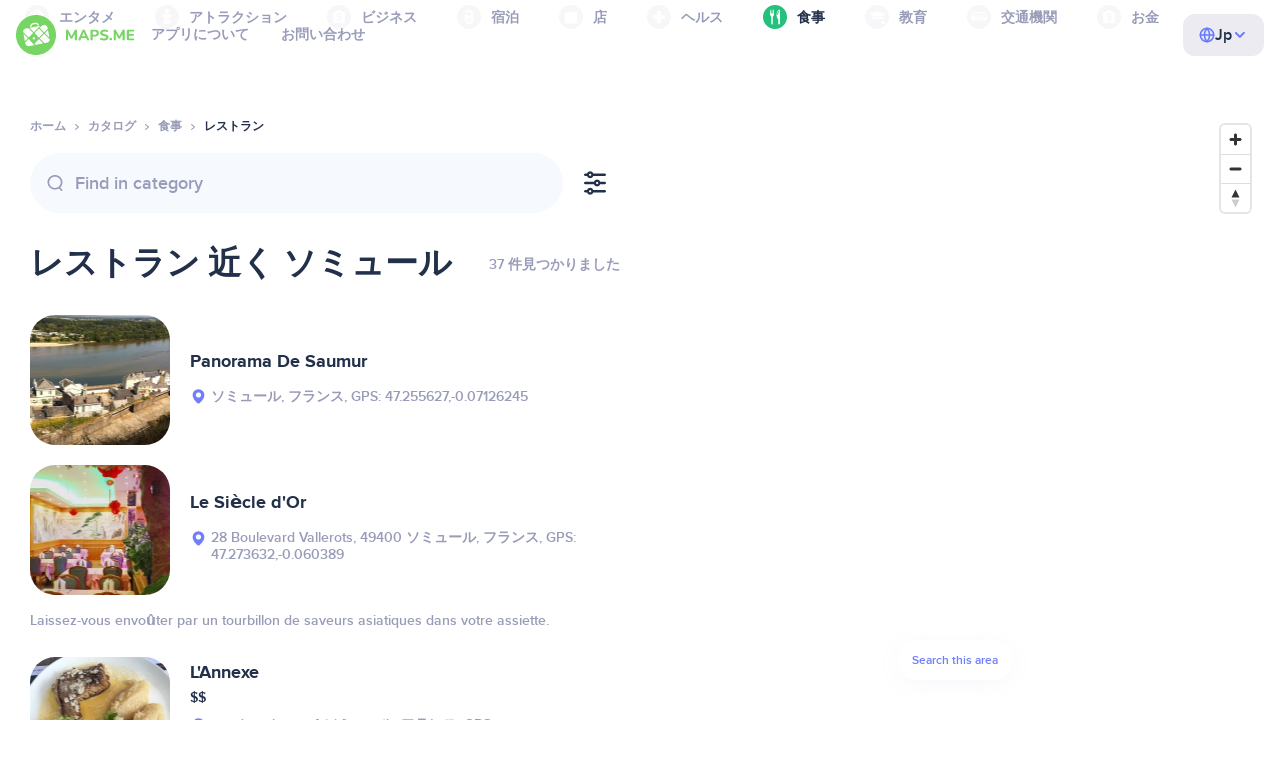

--- FILE ---
content_type: text/html;charset=UTF-8
request_url: https://ja.maps.me/catalog/food/amenity-restaurant/france/saumur-26692247/
body_size: 130248
content:
<!DOCTYPE html>
<html>
  <head>
    
    <meta http-equiv="Content-Type" content="text/html; charset=utf-8" />
    <meta
      name="viewport"
      content="width=device-width, initial-scale=1.0, maximum-scale=1.0, user-scalable=0"
    />

    
    
    
    <meta
      name="description"
      content="レストラン：フランスのソミュールに47軒。評価や特徴でフィルターをかけてレストランを検索し、フランスのソミュールエリアのレビューをしよう。"
    />
    

    <link
      rel="apple-touch-icon"
      sizes="180x180"
      href="/img/favicon/apple-touch-icon.png"
    />
    <link
      rel="icon"
      type="image/png"
      sizes="32x32"
      href="/img/favicon/favicon-32x32.png"
    />
    <link
      rel="icon"
      type="image/png"
      sizes="16x16"
      href="/img/favicon/favicon-16x16.png"
    />
    <link rel="manifest" href="/img/favicon/site.webmanifest" />
    <link
      rel="mask-icon"
      href="/img/favicon/safari-pinned-tab.svg"
      color="#77d563"
    />
    <meta name="msapplication-TileColor" content="#00aba9" />
    <meta name="theme-color" content="#ffffff" />

    <title
    >フランスのソミュール付近のレストラン：住所、食事ディレクトリのウェブサイト、MAPS.ME - オフライン地図をダウンロード</title>
    
    
    
    
    
    

    <!--Google-->
    <meta
      itemprop="name"
      content="MAPS.ME(MapsWithMe)は、iPhone、iPad、Android対応のオフラインで使用可能な詳細な世界地図"
    />
    <meta
      itemprop="description"
      content="MAPS.ME(MapsWithMe)は、世界を網羅したオフラインで使用な地図。アメリカ：ニューヨーク、サンフランシスコ、ワシントン。フランス：パリ。イタリア：ローマ、ヴェネツィア、リミニ。スペイン：バルセロナ、マドリード。日本、イギリス、トルコ、ロシア、インド。AndroidとiOSに対応。"
    />
    <meta itemprop="image" content="/img/logo.png" />
    <!--Twitter-->
    <meta name="twitter:card" content="summary" />
    <meta
      name="twitter:title"
      content="MAPS.ME(MapsWithMe)は、iPhone、iPad、Android対応のオフラインで使用可能な詳細な世界地図"
    />
    <meta
      name="twitter:description"
      content="MAPS.ME(MapsWithMe)は、世界を網羅したオフラインで使用な地図。アメリカ：ニューヨーク、サンフランシスコ、ワシントン。フランス：パリ。イタリア：ローマ、ヴェネツィア、リミニ。スペイン：バルセロナ、マドリード。日本、イギリス、トルコ、ロシア、インド。AndroidとiOSに対応。"
    />
    <meta name="twitter:image:src" content="/img/logo.png" />
    <!--Facebook-->
    <meta
      property="og:site_name"
      content="MAPS.ME(MapsWithMe)は、iPhone、iPad、Android対応のオフラインで使用可能な詳細な世界地図"
    />
    <meta
      property="og:description"
      content="MAPS.ME(MapsWithMe)は、世界を網羅したオフラインで使用な地図。アメリカ：ニューヨーク、サンフランシスコ、ワシントン。フランス：パリ。イタリア：ローマ、ヴェネツィア、リミニ。スペイン：バルセロナ、マドリード。日本、イギリス、トルコ、ロシア、インド。AndroidとiOSに対応。"
    />
    <meta property="og:image" content="/img/logo.png" />
    <meta
      property="og:title"
      content="MAPS.ME(MapsWithMe)は、iPhone、iPad、Android対応のオフラインで使用可能な詳細な世界地図"
    />
    <meta property="og:type" content="website" />
    <meta property="og:url" content="https://ja.maps.me" />
    <link
      rel="alternate"
      hreflang="en"
      href="https://maps.me/catalog/food/amenity-restaurant/france/saumur-26692247/"
    /><link
      rel="alternate"
      hreflang="ar"
      href="https://ae.maps.me/catalog/food/amenity-restaurant/france/saumur-26692247/"
    /><link
      rel="alternate"
      hreflang="pt-br"
      href="https://br.maps.me/catalog/food/amenity-restaurant/france/saumur-26692247/"
    /><link
      rel="alternate"
      hreflang="fr"
      href="https://fr.maps.me/catalog/food/amenity-restaurant/france/saumur-26692247/"
    /><link
      rel="alternate"
      hreflang="de"
      href="https://de.maps.me/catalog/food/amenity-restaurant/france/saumur-26692247/"
    /><link
      rel="alternate"
      hreflang="it"
      href="https://it.maps.me/catalog/food/amenity-restaurant/france/saumur-26692247/"
    /><link
      rel="alternate"
      hreflang="ru"
      href="https://ru.maps.me/catalog/food/amenity-restaurant/france/saumur-26692247/"
    /><link
      rel="alternate"
      hreflang="zh"
      href="https://cn.maps.me/catalog/food/amenity-restaurant/france/saumur-26692247/"
    /><link
      rel="alternate"
      hreflang="zf"
      href="https://zf.maps.me/catalog/food/amenity-restaurant/france/saumur-26692247/"
    /><link
      rel="alternate"
      hreflang="es"
      href="https://es.maps.me/catalog/food/amenity-restaurant/france/saumur-26692247/"
    /><link
      rel="alternate"
      hreflang="tr"
      href="https://tr.maps.me/catalog/food/amenity-restaurant/france/saumur-26692247/"
    /><link
      rel="alternate"
      hreflang="hi"
      href="https://hi.maps.me/catalog/food/amenity-restaurant/france/saumur-26692247/"
    /><link
      rel="alternate"
      hreflang="vi"
      href="https://vn.maps.me/catalog/food/amenity-restaurant/france/saumur-26692247/"
    /><link
      rel="alternate"
      hreflang="ja"
      href="https://ja.maps.me/catalog/food/amenity-restaurant/france/saumur-26692247/"
    /><link
      rel="alternate"
      hreflang="ko"
      href="https://ko.maps.me/catalog/food/amenity-restaurant/france/saumur-26692247/"
    />
    
    <!--social end-->

    <link
      href="/css/light-theme.css"
      rel="stylesheet"
      type="text/css"
    />
    

    <link href="/css/style.css" rel="stylesheet" type="text/css" />
    <link href="/css/mobile.css" rel="stylesheet" type="text/css" />
    <link href="/css/header.css" rel="stylesheet" type="text/css" />
    <meta property="og:test" content="light" />

    <!-- Google Tag Manager -->
    <script>
      (function (w, d, s, l, i) {
        w[l] = w[l] || [];
        w[l].push({
          "gtm.start": new Date().getTime(),
          event: "gtm.js",
        });
        var f = d.getElementsByTagName(s)[0],
          j = d.createElement(s),
          dl = l != "dataLayer" ? "&l=" + l : "";
        j.async = true;
        j.src = "https://www.googletagmanager.com/gtm.js?id=" + i + dl;
        f.parentNode.insertBefore(j, f);
      })(window, document, "script", "dataLayer", "GTM-T43L9CP");
    </script>
    <!-- End Google Tag Manager -->
    <script
      src="//geoip-js.com/js/apis/geoip2/v2.1/geoip2.js"
      type="text/javascript"
    ></script>
  
    <script src="https://api.mapbox.com/mapbox-gl-js/v1.12.0/mapbox-gl.js"></script>
    <link
      href="https://api.mapbox.com/mapbox-gl-js/v1.12.0/mapbox-gl.css"
      rel="stylesheet"
    />
  </head>
  <body class="theme-light">
    <div class="mainwrap">
      <div class="top-content">
        <header
    class="page-header"
  >
    <div class="page-header-content-wrapper">
      <div class="page-header-left-side">
        <a
          class="page-header-logo page-header-logo--long"
          href="/"
          ><img src="/img/logo-full.svg" alt="Maps.me" />
        </a>
        <a
          class="page-header-logo page-header-logo--short"
          href="/"
          ><img src="/img/logo.svg" alt="Maps.me" />
        </a>
        <div class="page-header-navigation js-page-header-navigation">
          <div
            class="page-header-languages page-header-languages--mobile js-page-header-languages-block"
          >
            <div
              class="page-header-languages-current js-page-header-languages-current"
            >
              <div>
                <img src="/img/globe.svg" />
                <div>Jp</div>
              </div>
              <img class="chevron" src="/img/chevron-up.svg" />
            </div>
            <div class="page-header-back js-page-header-languages-current">
              <img src="/img/chevron-left.svg" />
              Menu
            </div>
            <div class="page-header-languages-list">
              <a
                class="filters-check"
                href="https://maps.me/catalog/food/amenity-restaurant/france/saumur-26692247/"
              >
                <span class="checkbox"></span
                ><span>English</span>
              </a><a
                class="filters-check"
                href="https://ae.maps.me/catalog/food/amenity-restaurant/france/saumur-26692247/"
              >
                <span class="checkbox"></span
                ><span>Arabic</span>
              </a><a
                class="filters-check"
                href="https://br.maps.me/catalog/food/amenity-restaurant/france/saumur-26692247/"
              >
                <span class="checkbox"></span
                ><span>Brazil</span>
              </a><a
                class="filters-check"
                href="https://fr.maps.me/catalog/food/amenity-restaurant/france/saumur-26692247/"
              >
                <span class="checkbox"></span
                ><span>French</span>
              </a><a
                class="filters-check"
                href="https://de.maps.me/catalog/food/amenity-restaurant/france/saumur-26692247/"
              >
                <span class="checkbox"></span
                ><span>German</span>
              </a><a
                class="filters-check"
                href="https://it.maps.me/catalog/food/amenity-restaurant/france/saumur-26692247/"
              >
                <span class="checkbox"></span
                ><span>Italian</span>
              </a><a
                class="filters-check"
                href="https://ru.maps.me/catalog/food/amenity-restaurant/france/saumur-26692247/"
              >
                <span class="checkbox"></span
                ><span>Russian</span>
              </a><a
                class="filters-check"
                href="https://cn.maps.me/catalog/food/amenity-restaurant/france/saumur-26692247/"
              >
                <span class="checkbox"></span
                ><span>Simplified China</span>
              </a><a
                class="filters-check"
                href="https://zf.maps.me/catalog/food/amenity-restaurant/france/saumur-26692247/"
              >
                <span class="checkbox"></span
                ><span>Traditional China</span>
              </a><a
                class="filters-check"
                href="https://es.maps.me/catalog/food/amenity-restaurant/france/saumur-26692247/"
              >
                <span class="checkbox"></span
                ><span>Spanish</span>
              </a><a
                class="filters-check"
                href="https://tr.maps.me/catalog/food/amenity-restaurant/france/saumur-26692247/"
              >
                <span class="checkbox"></span
                ><span>Turkey</span>
              </a><a
                class="filters-check"
                href="https://hi.maps.me/catalog/food/amenity-restaurant/france/saumur-26692247/"
              >
                <span class="checkbox"></span
                ><span>India</span>
              </a><a
                class="filters-check"
                href="https://vn.maps.me/catalog/food/amenity-restaurant/france/saumur-26692247/"
              >
                <span class="checkbox"></span
                ><span>Vietnam</span>
              </a><a
                class="filters-check active"
                href="https://ja.maps.me/catalog/food/amenity-restaurant/france/saumur-26692247/"
              >
                <span class="checkbox"></span
                ><span>Japanese</span>
              </a><a
                class="filters-check"
                href="https://ko.maps.me/catalog/food/amenity-restaurant/france/saumur-26692247/"
              >
                <span class="checkbox"></span
                ><span>Korean</span>
              </a>
            </div>
          </div>
          <ul class="js-navigation-list">
            <li
            >
              <a
                class="link"
                href="/app/"
                >アプリについて</a
              >
              <img src="/img/chevron-nav.svg" />
            </li>
            <li
            >
              <a
                class="link"
                href="/contacts/"
                >お問い合わせ</a
              >
              <img src="/img/chevron-nav.svg" />
            </li>
          </ul>
        </div>
      </div>

      <div
        class="page-header-languages js-page-header-languages-block"
      >
        <div
          class="page-header-languages-current js-page-header-languages-current"
        >
          <img src="/img/globe.svg" />
          <div>Jp</div>
          <img class="chevron" src="/img/chevron-up.svg" />
        </div>

        <div class="page-header-languages-list">
          <a
            class="filters-check"
            href="https://maps.me/catalog/food/amenity-restaurant/france/saumur-26692247/"
          >
            <span class="checkbox"></span
            ><span>English</span>
          </a><a
            class="filters-check"
            href="https://ae.maps.me/catalog/food/amenity-restaurant/france/saumur-26692247/"
          >
            <span class="checkbox"></span
            ><span>Arabic</span>
          </a><a
            class="filters-check"
            href="https://br.maps.me/catalog/food/amenity-restaurant/france/saumur-26692247/"
          >
            <span class="checkbox"></span
            ><span>Brazil</span>
          </a><a
            class="filters-check"
            href="https://fr.maps.me/catalog/food/amenity-restaurant/france/saumur-26692247/"
          >
            <span class="checkbox"></span
            ><span>French</span>
          </a><a
            class="filters-check"
            href="https://de.maps.me/catalog/food/amenity-restaurant/france/saumur-26692247/"
          >
            <span class="checkbox"></span
            ><span>German</span>
          </a><a
            class="filters-check"
            href="https://it.maps.me/catalog/food/amenity-restaurant/france/saumur-26692247/"
          >
            <span class="checkbox"></span
            ><span>Italian</span>
          </a><a
            class="filters-check"
            href="https://ru.maps.me/catalog/food/amenity-restaurant/france/saumur-26692247/"
          >
            <span class="checkbox"></span
            ><span>Russian</span>
          </a><a
            class="filters-check"
            href="https://cn.maps.me/catalog/food/amenity-restaurant/france/saumur-26692247/"
          >
            <span class="checkbox"></span
            ><span>Simplified China</span>
          </a><a
            class="filters-check"
            href="https://zf.maps.me/catalog/food/amenity-restaurant/france/saumur-26692247/"
          >
            <span class="checkbox"></span
            ><span>Traditional China</span>
          </a><a
            class="filters-check"
            href="https://es.maps.me/catalog/food/amenity-restaurant/france/saumur-26692247/"
          >
            <span class="checkbox"></span
            ><span>Spanish</span>
          </a><a
            class="filters-check"
            href="https://tr.maps.me/catalog/food/amenity-restaurant/france/saumur-26692247/"
          >
            <span class="checkbox"></span
            ><span>Turkey</span>
          </a><a
            class="filters-check"
            href="https://hi.maps.me/catalog/food/amenity-restaurant/france/saumur-26692247/"
          >
            <span class="checkbox"></span
            ><span>India</span>
          </a><a
            class="filters-check"
            href="https://vn.maps.me/catalog/food/amenity-restaurant/france/saumur-26692247/"
          >
            <span class="checkbox"></span
            ><span>Vietnam</span>
          </a><a
            class="filters-check active"
            href="https://ja.maps.me/catalog/food/amenity-restaurant/france/saumur-26692247/"
          >
            <span class="checkbox"></span
            ><span>Japanese</span>
          </a><a
            class="filters-check"
            href="https://ko.maps.me/catalog/food/amenity-restaurant/france/saumur-26692247/"
          >
            <span class="checkbox"></span
            ><span>Korean</span>
          </a>
        </div>
      </div>

      <div class="mobile-menu-button js-mobile-menu-button">
        <img
          class="mobile-menu-image--burger"
          src="/img/burger.svg"
          alt="Maps.me"
        />
        <img
          class="mobile-menu-image--cross"
          src="/img/burger-close.svg"
          alt="Maps.me"
        />
      </div>
    </div>
    <div class="snackbar-error" id="error-alert">
      <div class="snackbar-error-text-container" variant="error"><span class="snackbar-error-text">This section is not available yet</span></div>
      <div class="snackbar-error-icon"><svg width="24" height="24" viewBox="0 0 24 24" fill="none" xmlns="http://www.w3.org/2000/svg"><path d="M12 22C9.34711 22.0024 6.80218 20.9496 4.9263 19.0737C3.05042 17.1978 1.99762 14.6529 2 12V11.8C2.08179 7.79223 4.5478 4.22016 8.26637 2.72307C11.9849 1.22597 16.2381 2.0929 19.074 4.92601C21.9365 7.78609 22.7932 12.0893 21.2443 15.8276C19.6955 19.5659 16.0465 22.0024 12 22ZM12 13.41L13.885 15.295C14.2744 15.6844 14.9056 15.6844 15.295 15.295C15.6844 14.9056 15.6844 14.2744 15.295 13.885L13.41 12L15.295 10.115C15.6844 9.72565 15.6844 9.09437 15.295 8.70501C14.9056 8.31565 14.2744 8.31565 13.885 8.70501L12 10.59L10.115 8.70501C9.72565 8.31565 9.09437 8.31565 8.70501 8.70501C8.31565 9.09437 8.31565 9.72565 8.70501 10.115L10.59 12L8.70508 13.8849C8.31568 14.2743 8.31568 14.9057 8.70508 15.2951C9.09442 15.6844 9.72566 15.6845 10.1151 15.2952L12 13.411V13.41Z" fill="white"></path></svg></div>
    </div>
  </header>
        <!-- end .header-->
        
        
          <div class="top-categories">
    <div class="container">
        <div class="swiper-container">
            <div class="swiper-wrapper">
                <div class="swiper-slide">
                    <div class="menu-category js_open_block"
                         style="--color: #319CFF">
                        <div class="menu-category-head link js_toggle_categories"> <span class="pic">
                                                                            <img src="/img/categories/entertainment-7d60ce76e86377e2fc948d0865602163.svg"
                                                                                 width="24" height="24" alt=""/>
                                                                            </span><span>エンタメ</span>
                        </div>
                        <!-- end .menu-category-head-->
                        <div class="popup">
                            <div class="popup-scroll">
                                <div class="popup-ind">
                                    <ul>
                                        <li>
                                            <a href="/catalog/recreation/sport-athletics/">ジム</a>
                                        </li>
                                        <li>
                                            <a href="/catalog/recreation/sport-basketball/">バスケットボール場</a>
                                        </li>
                                        <li>
                                            <a href="/catalog/recreation/amenity-casino/">カジノ</a>
                                        </li>
                                        <li>
                                            <a href="/catalog/recreation/amenity-cinema/">映画館</a>
                                        </li>
                                        <li>
                                            <a href="/catalog/recreation/leisure-fitness_centre/">フィットネスクラブ</a>
                                        </li>
                                        <li>
                                            <a href="/catalog/recreation/sport-football/">サッカー場</a>
                                        </li>
                                        <li>
                                            <a href="/catalog/recreation/amenity-library/">図書館</a>
                                        </li>
                                        <li>
                                            <a href="/catalog/recreation/sport-multi/">スポーツグラウンド</a>
                                        </li>
                                        <li>
                                            <a href="/catalog/recreation/amenity-nightclub/">ナイトクラブ</a>
                                        </li>
                                        <li>
                                            <a href="/catalog/recreation/leisure-park/">公園</a>
                                        </li>
                                        <li>
                                            <a href="/catalog/recreation/man_made-pier/">埠頭</a>
                                        </li>
                                        <li>
                                            <a href="/catalog/recreation/leisure-sauna/">サウナ</a>
                                        </li>
                                        <li>
                                            <a href="/catalog/recreation/leisure-stadium/">スタジアム</a>
                                        </li>
                                        <li>
                                            <a href="/catalog/recreation/leisure-swimming_pool/">プール</a>
                                        </li>
                                        <li>
                                            <a href="/catalog/recreation/amenity-theatre/">劇場</a>
                                        </li>
                                        <li>
                                            <a href="/catalog/recreation/leisure-water_park/">ウォーターパーク</a>
                                        </li>
                                        <li>
                                            <a href="/catalog/recreation/tourism-zoo/">動物園</a>
                                        </li>
                                    </ul>
                                </div>
                                <!-- end .popup-ind-->
                            </div>
                            <!-- end .popup-scroll-->
                            <div class="popup-arr"></div>
                        </div>
                        <!-- end .popup-->
                    </div>
                    <!-- end .menu-category-->
                </div>
                <div class="swiper-slide">
                    <div class="menu-category js_open_block"
                         style="--color: #AF63BC">
                        <div class="menu-category-head link js_toggle_categories"> <span class="pic">
                                                                            <img src="/img/categories/attractions-86345dd157fbd2a77d6e6ec71715c2bc.svg"
                                                                                 width="24" height="24" alt=""/>
                                                                            </span><span>アトラクション</span>
                        </div>
                        <!-- end .menu-category-head-->
                        <div class="popup">
                            <div class="popup-scroll">
                                <div class="popup-ind">
                                    <ul>
                                        <li>
                                            <a href="/catalog/attractions/tourism-attraction/">アトラクション</a>
                                        </li>
                                        <li>
                                            <a href="/catalog/attractions/historic-castle/">城</a>
                                        </li>
                                        <li>
                                            <a href="/catalog/attractions/amenity-place_of_worship-christian/">教会</a>
                                        </li>
                                        <li>
                                            <a href="/catalog/attractions/historic-memorial/">記念碑</a>
                                        </li>
                                        <li>
                                            <a href="/catalog/attractions/historic-monument/">モニュメント</a>
                                        </li>
                                        <li>
                                            <a href="/catalog/attractions/amenity-place_of_worship-muslim/">Mosque</a>
                                        </li>
                                        <li>
                                            <a href="/catalog/attractions/tourism-museum/">美術館・博物館</a>
                                        </li>
                                        <li>
                                            <a href="/catalog/attractions/amenity-place_of_worship-jewish/">シナゴーグ</a>
                                        </li>
                                        <li>
                                            <a href="/catalog/attractions/amenity-place_of_worship-taoist/">寺院</a>
                                        </li>
                                        <li>
                                            <a href="/catalog/attractions/historic-tomb/">墓</a>
                                        </li>
                                        <li>
                                            <a href="/catalog/attractions/tourism-viewpoint/">観光スポット</a>
                                        </li>
                                        <li>
                                            <a href="/catalog/attractions/historic-wayside_shrine/">辻堂</a>
                                        </li>
                                    </ul>
                                </div>
                                <!-- end .popup-ind-->
                            </div>
                            <!-- end .popup-scroll-->
                            <div class="popup-arr"></div>
                        </div>
                        <!-- end .popup-->
                    </div>
                    <!-- end .menu-category-->
                </div>
                <div class="swiper-slide">
                    <div class="menu-category js_open_block"
                         style="--color: #5D36B0">
                        <div class="menu-category-head link js_toggle_categories"> <span class="pic">
                                                                            <img src="/img/categories/business-b610e905c38c339acb539c8a6bb3a4c7.svg"
                                                                                 width="24" height="24" alt=""/>
                                                                            </span><span>ビジネス</span>
                        </div>
                        <!-- end .menu-category-head-->
                        <div class="popup">
                            <div class="popup-scroll">
                                <div class="popup-ind">
                                    <ul>
                                        <li>
                                            <a href="/catalog/business/shop-car_parts/">カーパーツ</a>
                                        </li>
                                        <li>
                                            <a href="/catalog/business/shop-car/">車屋</a>
                                        </li>
                                        <li>
                                            <a href="/catalog/business/amenity-car_wash/">洗車</a>
                                        </li>
                                        <li>
                                            <a href="/catalog/business/office-company/">会社</a>
                                        </li>
                                        <li>
                                            <a href="/catalog/business/shop-dry_cleaning/">ドライクリーニング</a>
                                        </li>
                                        <li>
                                            <a href="/catalog/business/shop-hairdresser/">美容院</a>
                                        </li>
                                        <li>
                                            <a href="/catalog/business/shop-laundry/">コインランドリー</a>
                                        </li>
                                        <li>
                                            <a href="/catalog/business/office-lawyer/">弁護士</a>
                                        </li>
                                        <li>
                                            <a href="/catalog/business/shop-optician/">眼鏡屋</a>
                                        </li>
                                        <li>
                                            <a href="/catalog/business/shop-car_repair-tyres/">タイヤ修理</a>
                                        </li>
                                    </ul>
                                </div>
                                <!-- end .popup-ind-->
                            </div>
                            <!-- end .popup-scroll-->
                            <div class="popup-arr"></div>
                        </div>
                        <!-- end .popup-->
                    </div>
                    <!-- end .menu-category-->
                </div>
                <div class="swiper-slide">
                    <div class="menu-category js_open_block"
                         style="--color: #6F4ADA">
                        <div class="menu-category-head link js_toggle_categories"> <span class="pic">
                                                                            <img src="/img/categories/lodging-3101fa6373c6a4ce946195c82f9a8b7d.svg"
                                                                                 width="24" height="24" alt=""/>
                                                                            </span><span>宿泊</span>
                        </div>
                        <!-- end .menu-category-head-->
                        <div class="popup">
                            <div class="popup-scroll">
                                <div class="popup-ind">
                                    <ul>
                                        <li>
                                            <a href="/catalog/lodging/tourism-apartment/">アパート</a>
                                        </li>
                                        <li>
                                            <a href="/catalog/lodging/tourism-camp_site/">キャンプ</a>
                                        </li>
                                        <li>
                                            <a href="/catalog/lodging/tourism-guest_house/">ゲストハウス</a>
                                        </li>
                                        <li>
                                            <a href="/catalog/lodging/tourism-hostel/">ホステル</a>
                                        </li>
                                        <li>
                                            <a href="/catalog/lodging/tourism-hotel/">ホテル</a>
                                        </li>
                                        <li>
                                            <a href="/catalog/lodging/tourism-motel/">モーテル</a>
                                        </li>
                                    </ul>
                                </div>
                                <!-- end .popup-ind-->
                            </div>
                            <!-- end .popup-scroll-->
                            <div class="popup-arr"></div>
                        </div>
                        <!-- end .popup-->
                    </div>
                    <!-- end .menu-category-->
                </div>
                <div class="swiper-slide">
                    <div class="menu-category js_open_block"
                         style="--color: #999CB8">
                        <div class="menu-category-head link js_toggle_categories"> <span class="pic">
                                                                            <img src="/img/categories/shops-5aea0688e2b2c67948d3fe515282b853.svg"
                                                                                 width="24" height="24" alt=""/>
                                                                            </span><span>店</span>
                        </div>
                        <!-- end .menu-category-head-->
                        <div class="popup">
                            <div class="popup-scroll">
                                <div class="popup-ind">
                                    <ul>
                                        <li>
                                            <a href="/catalog/shops/shop-bakery/">パン屋</a>
                                        </li>
                                        <li>
                                            <a href="/catalog/shops/shop-beauty/">化粧品店</a>
                                        </li>
                                        <li>
                                            <a href="/catalog/shops/shop-books/">本屋</a>
                                        </li>
                                        <li>
                                            <a href="/catalog/shops/shop-butcher/">肉屋</a>
                                        </li>
                                        <li>
                                            <a href="/catalog/shops/shop-chemist/">薬局</a>
                                        </li>
                                        <li>
                                            <a href="/catalog/shops/shop-clothes/">アパレルショップ</a>
                                        </li>
                                        <li>
                                            <a href="/catalog/shops/shop-computer/">パソコンショップ</a>
                                        </li>
                                        <li>
                                            <a href="/catalog/shops/shop-department_store/">デパート</a>
                                        </li>
                                        <li>
                                            <a href="/catalog/shops/shop-florist/">花屋</a>
                                        </li>
                                        <li>
                                            <a href="/catalog/shops/shop-furniture/">家具屋</a>
                                        </li>
                                        <li>
                                            <a href="/catalog/shops/shop-gift/">土産屋</a>
                                        </li>
                                        <li>
                                            <a href="/catalog/shops/shop-hardware/">ホームセンター</a>
                                        </li>
                                        <li>
                                            <a href="/catalog/shops/shop-jewelry/">宝飾品店</a>
                                        </li>
                                        <li>
                                            <a href="/catalog/shops/shop-kiosk/">キオスク</a>
                                        </li>
                                        <li>
                                            <a href="/catalog/shops/shop-alcohol/">酒店</a>
                                        </li>
                                        <li>
                                            <a href="/catalog/shops/shop-mall/">ショッピングモール</a>
                                        </li>
                                        <li>
                                            <a href="/catalog/shops/amenity-marketplace/">市場</a>
                                        </li>
                                        <li>
                                            <a href="/catalog/shops/shop-pet/">ペットショップ</a>
                                        </li>
                                        <li>
                                            <a href="/catalog/shops/shop-photo/">写真屋</a>
                                        </li>
                                        <li>
                                            <a href="/catalog/shops/shop-shoes/">靴屋</a>
                                        </li>
                                        <li>
                                            <a href="/catalog/shops/shop-sports/">スポーツ用品店</a>
                                        </li>
                                        <li>
                                            <a href="/catalog/shops/shop-supermarket/">スーパー</a>
                                        </li>
                                        <li>
                                            <a href="/catalog/shops/shop-confectionery/">スイーツショップ</a>
                                        </li>
                                        <li>
                                            <a href="/catalog/shops/shop-ticket/">チケットショップ</a>
                                        </li>
                                        <li>
                                            <a href="/catalog/shops/shop-toys/">おもちゃ屋</a>
                                        </li>
                                        <li>
                                            <a href="/catalog/shops/shop-wine/">ワインショップ</a>
                                        </li>
                                    </ul>
                                </div>
                                <!-- end .popup-ind-->
                            </div>
                            <!-- end .popup-scroll-->
                            <div class="popup-arr"></div>
                        </div>
                        <!-- end .popup-->
                    </div>
                    <!-- end .menu-category-->
                </div>
                <div class="swiper-slide">
                    <div class="menu-category js_open_block"
                         style="--color: #28DBBB">
                        <div class="menu-category-head link js_toggle_categories"> <span class="pic">
                                                                            <img src="/img/categories/health-a5112ec65e5c888fae2e25462a5ecb0d.svg"
                                                                                 width="24" height="24" alt=""/>
                                                                            </span><span>ヘルス</span>
                        </div>
                        <!-- end .menu-category-head-->
                        <div class="popup">
                            <div class="popup-scroll">
                                <div class="popup-ind">
                                    <ul>
                                        <li>
                                            <a href="/catalog/health/amenity-clinic/">クリニック</a>
                                        </li>
                                        <li>
                                            <a href="/catalog/health/amenity-dentist/">歯医者</a>
                                        </li>
                                        <li>
                                            <a href="/catalog/health/amenity-doctors/">医者</a>
                                        </li>
                                        <li>
                                            <a href="/catalog/health/amenity-hospital/">病院</a>
                                        </li>
                                        <li>
                                            <a href="/catalog/health/amenity-pharmacy/">ドラッグストア</a>
                                        </li>
                                        <li>
                                            <a href="/catalog/health/amenity-veterinary/">獣医</a>
                                        </li>
                                    </ul>
                                </div>
                                <!-- end .popup-ind-->
                            </div>
                            <!-- end .popup-scroll-->
                            <div class="popup-arr"></div>
                        </div>
                        <!-- end .popup-->
                    </div>
                    <!-- end .menu-category-->
                </div>
                <div class="swiper-slide active">
                    <div class="menu-category active js_open_block"
                         style="--color: #24C17D">
                        <div class="menu-category-head link js_toggle_categories"> <span class="pic">
                                                                            <img src="/img/categories/food-482840d98888ee6d80d9694d22bec315.svg"
                                                                                 width="24" height="24" alt=""/>
                                                                            </span><span>食事</span>
                        </div>
                        <!-- end .menu-category-head-->
                        <div class="popup">
                            <div class="popup-scroll">
                                <div class="popup-ind">
                                    <ul>
                                        <li>
                                            <a href="/catalog/food/amenity-bar/">バー</a>
                                        </li>
                                        <li>
                                            <a href="/catalog/food/amenity-cafe/">カフェ</a>
                                        </li>
                                        <li>
                                            <a href="/catalog/food/amenity-fast_food/">ファーストフード</a>
                                        </li>
                                        <li>
                                            <a href="/catalog/food/amenity-pub/">パブ</a>
                                        </li>
                                        <li>
                                            <a href="/catalog/food/amenity-restaurant/">レストラン</a>
                                        </li>
                                    </ul>
                                </div>
                                <!-- end .popup-ind-->
                            </div>
                            <!-- end .popup-scroll-->
                            <div class="popup-arr"></div>
                        </div>
                        <!-- end .popup-->
                    </div>
                    <!-- end .menu-category-->
                </div>
                <div class="swiper-slide">
                    <div class="menu-category js_open_block"
                         style="--color: #1F9983">
                        <div class="menu-category-head link js_toggle_categories"> <span class="pic">
                                                                            <img src="/img/categories/education-6eeba8b3633828a2bc8a5e5849e3b374.svg"
                                                                                 width="24" height="24" alt=""/>
                                                                            </span><span>教育</span>
                        </div>
                        <!-- end .menu-category-head-->
                        <div class="popup">
                            <div class="popup-scroll">
                                <div class="popup-ind">
                                    <ul>
                                        <li>
                                            <a href="/catalog/education/amenity-college/">カレッジ</a>
                                        </li>
                                        <li>
                                            <a href="/catalog/education/amenity-kindergarten/">幼稚園</a>
                                        </li>
                                        <li>
                                            <a href="/catalog/education/amenity-school/">学校</a>
                                        </li>
                                        <li>
                                            <a href="/catalog/education/amenity-university/">大学</a>
                                        </li>
                                    </ul>
                                </div>
                                <!-- end .popup-ind-->
                            </div>
                            <!-- end .popup-scroll-->
                            <div class="popup-arr"></div>
                        </div>
                        <!-- end .popup-->
                    </div>
                    <!-- end .menu-category-->
                </div>
                <div class="swiper-slide">
                    <div class="menu-category js_open_block"
                         style="--color: #FB4D6D">
                        <div class="menu-category-head link js_toggle_categories"> <span class="pic">
                                                                            <img src="/img/categories/transport-5f3701dbe5fcb3435103f1d33304467b.svg"
                                                                                 width="24" height="24" alt=""/>
                                                                            </span><span>交通機関</span>
                        </div>
                        <!-- end .menu-category-head-->
                        <div class="popup">
                            <div class="popup-scroll">
                                <div class="popup-ind">
                                    <ul>
                                        <li>
                                            <a href="/catalog/transport/aeroway-aerodrome/">空港</a>
                                        </li>
                                        <li>
                                            <a href="/catalog/transport/amenity-bus_station/">バス停</a>
                                        </li>
                                        <li>
                                            <a href="/catalog/transport/amenity-car_rental/">レンタカー</a>
                                        </li>
                                        <li>
                                            <a href="/catalog/transport/amenity-car_sharing/">カーシェアリング</a>
                                        </li>
                                        <li>
                                            <a href="/catalog/transport/amenity-fuel/">ガソリンスタンド</a>
                                        </li>
                                        <li>
                                            <a href="/catalog/transport/amenity-parking/">駐車場</a>
                                        </li>
                                        <li>
                                            <a href="/catalog/transport/railway-subway_entrance/">地下鉄</a>
                                        </li>
                                        <li>
                                            <a href="/catalog/transport/amenity-taxi/">タクシー</a>
                                        </li>
                                        <li>
                                            <a href="/catalog/transport/railway-station/">駅</a>
                                        </li>
                                    </ul>
                                </div>
                                <!-- end .popup-ind-->
                            </div>
                            <!-- end .popup-scroll-->
                            <div class="popup-arr"></div>
                        </div>
                        <!-- end .popup-->
                    </div>
                    <!-- end .menu-category-->
                </div>
                <div class="swiper-slide">
                    <div class="menu-category js_open_block"
                         style="--color: #82C3FF">
                        <div class="menu-category-head link js_toggle_categories"> <span class="pic">
                                                                            <img src="/img/categories/finance-b610e905c38c339acb539c8a6bb3a4c7.svg"
                                                                                 width="24" height="24" alt=""/>
                                                                            </span><span>お金</span>
                        </div>
                        <!-- end .menu-category-head-->
                        <div class="popup">
                            <div class="popup-scroll">
                                <div class="popup-ind">
                                    <ul>
                                        <li>
                                            <a href="/catalog/finance/amenity-atm/">ATM</a>
                                        </li>
                                        <li>
                                            <a href="/catalog/finance/amenity-bank/">銀行</a>
                                        </li>
                                        <li>
                                            <a href="/catalog/finance/amenity-post_office/">郵便局</a>
                                        </li>
                                    </ul>
                                </div>
                                <!-- end .popup-ind-->
                            </div>
                            <!-- end .popup-scroll-->
                            <div class="popup-arr"></div>
                        </div>
                        <!-- end .popup-->
                    </div>
                    <!-- end .menu-category-->
                </div>
                <!-- end .swiper-slide-->
            </div>
            <!-- end .swiper-wrapper-->
        </div>
        <!-- end .swiper-container-->
    </div>
    <!-- end .container-->
</div>
        
        
        <!-- end .top-categories-->
      </div>
      <!-- end .top-content-->
      <div class="content">
        <div class="top-content-place with-cat"></div>
        <div class="content-with-map">
          <div class="container">
            <div class="breadcrumbs">
              <div class="grid">
                <div>
                  <a href="/"
                    ><span>ホーム</span></a
                  >
                </div>
                <div class="arr">
                  <svg width="12" height="12">
                    <use xlink:href="/img/sprite.svg#rarr-12"></use>
                  </svg>
                </div>
                <div>
                  <a href="/catalog"
                    ><span>カタログ</span></a
                  >
                </div>
                <div class="arr">
                  <svg width="12" height="12">
                    <use xlink:href="/img/sprite.svg#rarr-12"></use>
                  </svg>
                </div>
                <div>
                  <a
                    href="/catalog/food/"
                  >
                    <span>食事</span>
                  </a>
                </div>
                <div class="arr">
                  <svg width="12" height="12">
                    <use xlink:href="/img/sprite.svg#rarr-12"></use>
                  </svg>
                </div>
                <div>
                  <span>レストラン</span>
                </div>
              </div>
              <!-- end .grid-->
            </div>
            <!-- end .breadcrumbs-->
            <form
              action="/catalog/food/amenity-restaurant/"
              class="big-search has-filters"
            >
              <div class="input placeholder input-big input-search">
                <input
                  type="search"
                  placeholder="Find in category" id="searchString" name="searchString" value=""
                />
                <div class="pic">
                  <svg width="20" height="20">
                    <use xlink:href="/img/sprite.svg#search-20"></use>
                  </svg>
                </div>
                <div class="clear">
                  <svg width="24" height="24">
                    <use xlink:href="/img/sprite.svg#cross-24"></use>
                  </svg>
                </div>
              </div>
              <!-- end .input-->
              <div
                class="filters js_open_block"
              >
                <div class="toggle js_toggle">
                  <svg width="24" height="24">
                    <use xlink:href="/img/sprite.svg#filter-24"></use>
                  </svg>
                </div>
                <!-- end .toggle-->
                <div class="popup">
                  <div class="popup-scroll">
                    <div class="popup-ind">
                      <a
                        class="filters-check"
                        href="/catalog/food/amenity-restaurant/?wifi=true"
                      >
                        <span class="checkbox"></span><span>Wi-Fi</span>
                      </a>
                      <!-- end .filters-check-->
                      
                      <!-- end .filters-check-->
                      <div class="filters-checks">
                        <a
                          href="/catalog/food/amenity-restaurant/?priceTier=1"
                        >
                          <span>$</span>
                        </a>
                        <a
                          href="/catalog/food/amenity-restaurant/?priceTier=2"
                        >
                          <span>$$</span>
                        </a>
                        <a
                          href="/catalog/food/amenity-restaurant/?priceTier=3"
                        >
                          <span>$$$</span>
                        </a>
                        <a
                          href="/catalog/food/amenity-restaurant/?priceTier=4"
                        >
                          <span>$$$$</span>
                        </a>
                      </div>
                      <!-- end .filters-checks-->
                      <a
                        class="filters-check"
                        href="/catalog/food/amenity-restaurant/?wheelchair=true"
                      >
                        <span class="checkbox"></span
                        ><span>Wheelchair active</span>
                      </a>
                      <!-- end .filters-check-->
                      <div class="filters-clear">
                        <a
                          class="link"
                          type="reset"
                          href="/catalog/food/amenity-restaurant/"
                          >Clear</a
                        >
                      </div>
                      <!-- end .filters-clear-->
                    </div>
                    <!-- end .popup-ind-->
                  </div>
                  <!-- end .popup-scroll-->
                  <div class="popup-arr"></div>
                </div>
                <!-- end .popup-->
              </div>
              <!-- end .filters-->
            </form>
            <!-- end .big-search-->

            <div
              class="results-title"
            >
              <div class="top">
                
                <h1
                  class="title-33"
                >レストラン 近く ソミュール</h1>
                
                <div
                  class="num"
                >37 件見つかりました</div>
              </div>
              <!-- end .top-->
            </div>
            <!-- end .results-title-->
            <div
              class="list-places"
            >
              
                <div class="el" id="58a8f91e39a016751f777cce">
    <div class="card-wide">
        <a class="head"
           href="/catalog/food/amenity-restaurant/le-panorama-9223372037007349471/">
            <div class="photo"><img src="https://fastly.4sqi.net/img/general/320x240/53961063_SNnT8F-j5LX8El_-CAMut7OoEri6mIAwW10zwAMDnAI.jpg" width="280"
                                    height="260" alt=""/></div>
            <!-- end .photo-->
            <div class="wrap">
                <div class="top">
                    <h2 class="name">Panorama De Saumur</h2>
                    
                    <!-- end .info-stars-->
                </div>
                <!-- end .top-->
                <div class="info">
                    <div class="l">
                        <div>
                            
                            
                        </div>
                        <div class="info-place">
                            <span class="pic">
                            <svg width="15" height="15">
                                    <use xlink:href="/img/sprite.svg#pin-20"></use>
                            </svg>
                        </span>
                            <div>ソミュール, フランス, GPS: 47.255627,-0.07126245</div>
                        </div>
                        <!-- end .info-place-->
                    </div>
                    <!-- end .l-->
                </div>
                <!-- end .info-->
                <div class="tags">
                    
                    <ul class="hide">
                    </ul>
                    
                </div>
                <!-- end .tags-->
            </div>
            <!-- end .wrap-->
        </a>
        <!-- end .head-->
        
        <!-- end .descr-->
    </div>
    <!-- end .card-wide-->
</div>
                
              
              
                <div class="el" id="599fba53114ecd6eac0be2f4">
    <div class="card-wide">
        <a class="head"
           href="/catalog/food/amenity-restaurant/le-siecle-d-or-4611686023224593284/">
            <div class="photo"><img src="https://fastly.4sqi.net/img/general/320x240/398869057_SxMUkgEgdrLc46y8rwUKNcCRLKo-ryiRXBRR5lIiioA.jpg" width="280"
                                    height="260" alt=""/></div>
            <!-- end .photo-->
            <div class="wrap">
                <div class="top">
                    <h2 class="name">Le Siècle d&#39;Or</h2>
                    
                    <!-- end .info-stars-->
                </div>
                <!-- end .top-->
                <div class="info">
                    <div class="l">
                        <div>
                            
                            
                        </div>
                        <div class="info-place">
                            <span class="pic">
                            <svg width="15" height="15">
                                    <use xlink:href="/img/sprite.svg#pin-20"></use>
                            </svg>
                        </span>
                            <div>28 Boulevard Vallerots, 49400 ソミュール, フランス, GPS: 47.273632,-0.060389</div>
                        </div>
                        <!-- end .info-place-->
                    </div>
                    <!-- end .l-->
                </div>
                <!-- end .info-->
                <div class="tags">
                    
                    <ul class="hide">
                    </ul>
                    
                </div>
                <!-- end .tags-->
            </div>
            <!-- end .wrap-->
        </a>
        <!-- end .head-->
        <div class="descr folded-text js_open_text">
            <div class="text-full">
                <p>Laissez-vous envoûter par un tourbillon de saveurs asiatiques dans votre assiette.

Notre restaurant vous invite à régaler vos papilles avec ses spécialités venues d&#39;ailleurs.

Une formule buffet à..</p>
            </div>
            
        </div>
        <!-- end .descr-->
    </div>
    <!-- end .card-wide-->
</div>
                
              
              
                <div class="el" id="58d1c1474787e97ae73ce7d6">
    <div class="card-wide">
        <a class="head"
           href="/catalog/food/amenity-restaurant/annexe-saumur-4611686019674439425/">
            <div class="photo"><img src="https://fastly.4sqi.net/img/general/320x240/17083157_63MjcFYuVw3epkLOvR6n3A95cdQHLIiprzoEc55wM_c.jpg" width="280"
                                    height="260" alt=""/></div>
            <!-- end .photo-->
            <div class="wrap">
                <div class="top">
                    <h2 class="name">L&#39;Annexe</h2>
                    
                    <!-- end .info-stars-->
                </div>
                <!-- end .top-->
                <div class="info">
                    <div class="l">
                        <div>
                            
                            
                                
                                $$
                                
                                
                            
                        </div>
                        <div class="info-place">
                            <span class="pic">
                            <svg width="15" height="15">
                                    <use xlink:href="/img/sprite.svg#pin-20"></use>
                            </svg>
                        </span>
                            <div>rue du puits neuf, ソミュール, フランス, GPS: 47.259487,-0.075589</div>
                        </div>
                        <!-- end .info-place-->
                    </div>
                    <!-- end .l-->
                </div>
                <!-- end .info-->
                <div class="tags">
                    <ul class="show">
                        <li>
                            <div class="btn btn-lightblue">価格</div>
                        </li>
                    </ul>
                    <ul class="hide">
                    </ul>
                    <div class="btn btn-lightblue">+<span></span>more
                    </div>
                </div>
                <!-- end .tags-->
            </div>
            <!-- end .wrap-->
        </a>
        <!-- end .head-->
        
        <!-- end .descr-->
    </div>
    <!-- end .card-wide-->
</div>
                
              
              
                <div class="el" id="58a8f8f339a016751f7778d8">
    <div class="card-wide">
        <a class="head"
           href="/catalog/food/amenity-restaurant/au-bon-marche-4611686022913277593/">
            <div class="photo"><img src="/img/temp/1.jpg" width="280"
                                    height="260" alt=""/></div>
            <!-- end .photo-->
            <div class="wrap">
                <div class="top">
                    <h2 class="name">Au bon marché</h2>
                    <div class="info-stars">
                        <span class="pic">
                    <svg width="15" height="15">
                            <use xlink:href="/img/sprite.svg#star-15"></use>
                    </svg>
                    </span>
                        <span>0.5</span>
                    </div>
                    <!-- end .info-stars-->
                </div>
                <!-- end .top-->
                <div class="info">
                    <div class="l">
                        <div>
                            
                            
                        </div>
                        
                        <!-- end .info-place-->
                    </div>
                    <!-- end .l-->
                </div>
                <!-- end .info-->
                <div class="tags">
                    
                    <ul class="hide">
                    </ul>
                    
                </div>
                <!-- end .tags-->
            </div>
            <!-- end .wrap-->
        </a>
        <!-- end .head-->
        
        <!-- end .descr-->
    </div>
    <!-- end .card-wide-->
</div>
                
              
              
                <div class="el" id="58a8f8f239a016751f7778b0">
    <div class="card-wide">
        <a class="head"
           href="/catalog/food/amenity-restaurant/la-boucherie-4611686021090911905/">
            <div class="photo"><img src="/img/temp/1.jpg" width="280"
                                    height="260" alt=""/></div>
            <!-- end .photo-->
            <div class="wrap">
                <div class="top">
                    <h2 class="name">La Boucherie</h2>
                    
                    <!-- end .info-stars-->
                </div>
                <!-- end .top-->
                <div class="info">
                    <div class="l">
                        <div>
                            
                            
                                
                                $$
                                
                                
                            
                        </div>
                        <div class="info-place">
                            <span class="pic">
                            <svg width="15" height="15">
                                    <use xlink:href="/img/sprite.svg#pin-20"></use>
                            </svg>
                        </span>
                            <div>フランス, GPS: 47.260002,-0.08972835</div>
                        </div>
                        <!-- end .info-place-->
                    </div>
                    <!-- end .l-->
                </div>
                <!-- end .info-->
                <div class="tags">
                    <ul class="show">
                        <li>
                            <div class="btn btn-lightblue">価格</div>
                        </li>
                    </ul>
                    <ul class="hide">
                    </ul>
                    <div class="btn btn-lightblue">+<span></span>more
                    </div>
                </div>
                <!-- end .tags-->
            </div>
            <!-- end .wrap-->
        </a>
        <!-- end .head-->
        
        <!-- end .descr-->
    </div>
    <!-- end .card-wide-->
</div>
                <div
                  class="inner-info"
                >
                  <div
                  >47 で 食事 ソミュール か所以上見つかりました。以下が含まれます</div>
                  <ul>
                    <li
                    >
                      <strong
                        >37</strong
                      >
                      <span>Restaurant</span>
                    </li>
                    <li
                    >
                      <strong
                        >4</strong
                      >
                      <span>Cafe</span>
                    </li>
                    <li
                    >
                      <strong
                        >3</strong
                      >
                      <span>Fast Food</span>
                    </li>
                    <li
                    >
                      <strong
                        >2</strong
                      >
                      <span>Bar</span>
                    </li>
                    <li
                    >
                      <strong
                        >1</strong
                      >
                      <span>Pub</span>
                    </li>
                  </ul>
                </div>
              
              
                <div class="el" id="58a8f8f339a016751f7778d6">
    <div class="card-wide">
        <a class="head"
           href="/catalog/food/amenity-restaurant/le-grand-blue-4611686021892601304/">
            <div class="photo"><img src="https://fastly.4sqi.net/img/general/320x240/398869057_bYXFdwANOZIb3peG4bgzXrZJ5ojkyLQuPwH2rpKDPqU.jpg" width="280"
                                    height="260" alt=""/></div>
            <!-- end .photo-->
            <div class="wrap">
                <div class="top">
                    <h2 class="name">Le Grand Bleu</h2>
                    <div class="info-stars">
                        <span class="pic">
                    <svg width="15" height="15">
                            <use xlink:href="/img/sprite.svg#star-15"></use>
                    </svg>
                    </span>
                        <span>3.7</span>
                    </div>
                    <!-- end .info-stars-->
                </div>
                <!-- end .top-->
                <div class="info">
                    <div class="l">
                        <div>
                            
                            
                                
                                
                                $$$
                                
                            
                        </div>
                        <div class="info-place">
                            <span class="pic">
                            <svg width="15" height="15">
                                    <use xlink:href="/img/sprite.svg#pin-20"></use>
                            </svg>
                        </span>
                            <div>6 Rue du Marché, 49400 ソミュール, フランス, GPS: 47.259323,-0.07583501</div>
                        </div>
                        <!-- end .info-place-->
                    </div>
                    <!-- end .l-->
                </div>
                <!-- end .info-->
                <div class="tags">
                    <ul class="show">
                        <li>
                            <div class="btn btn-lightblue">価格</div>
                        </li>
                        <li>
                            <div class="btn btn-lightblue">予約</div>
                        </li>
                        <li>
                            <div class="btn btn-lightblue">屋外テラスあり</div>
                        </li>
                        <li>
                            <div class="btn btn-lightblue">飲み物</div>
                        </li>
                    </ul>
                    <ul class="hide">
                    </ul>
                    <div class="btn btn-lightblue">+<span></span>more
                    </div>
                </div>
                <!-- end .tags-->
            </div>
            <!-- end .wrap-->
        </a>
        <!-- end .head-->
        <div class="descr folded-text js_open_text">
            <div class="text-full">
                <p>Grand Bleu, restaurant de Saumur spécialisé en Poissons et Fruits de mer depuis plus de 25 ans</p>
            </div>
            
        </div>
        <!-- end .descr-->
    </div>
    <!-- end .card-wide-->
</div>
                
              
              
                <div class="el" id="59c269fe8086fc02ac2139d4">
    <div class="card-wide">
        <a class="head"
           href="/catalog/food/amenity-restaurant/l-aromate-4611686021892653476/">
            <div class="photo"><img src="/img/temp/1.jpg" width="280"
                                    height="260" alt=""/></div>
            <!-- end .photo-->
            <div class="wrap">
                <div class="top">
                    <h2 class="name">L&#39;Aromate</h2>
                    <div class="info-stars">
                        <span class="pic">
                    <svg width="15" height="15">
                            <use xlink:href="/img/sprite.svg#star-15"></use>
                    </svg>
                    </span>
                        <span>1.0</span>
                    </div>
                    <!-- end .info-stars-->
                </div>
                <!-- end .top-->
                <div class="info">
                    <div class="l">
                        <div>
                            
                            
                        </div>
                        
                        <!-- end .info-place-->
                    </div>
                    <!-- end .l-->
                </div>
                <!-- end .info-->
                <div class="tags">
                    <ul class="show">
                        <li>
                            <div class="btn btn-lightblue">価格</div>
                        </li>
                    </ul>
                    <ul class="hide">
                    </ul>
                    <div class="btn btn-lightblue">+<span></span>more
                    </div>
                </div>
                <!-- end .tags-->
            </div>
            <!-- end .wrap-->
        </a>
        <!-- end .head-->
        
        <!-- end .descr-->
    </div>
    <!-- end .card-wide-->
</div>
                
              
              
                <div class="el" id="5a1871088086fc16072668ac">
    <div class="card-wide">
        <a class="head"
           href="/catalog/food/amenity-restaurant/hotel-restaurant-la-diligence-9223372037007346678/">
            <div class="photo"><img src="/img/temp/1.jpg" width="280"
                                    height="260" alt=""/></div>
            <!-- end .photo-->
            <div class="wrap">
                <div class="top">
                    <h2 class="name">Hôtel Restaurant La Diligence</h2>
                    <div class="info-stars">
                        <span class="pic">
                    <svg width="15" height="15">
                            <use xlink:href="/img/sprite.svg#star-15"></use>
                    </svg>
                    </span>
                        <span>1.5</span>
                    </div>
                    <!-- end .info-stars-->
                </div>
                <!-- end .top-->
                <div class="info">
                    <div class="l">
                        <div>
                            
                            
                        </div>
                        
                        <!-- end .info-place-->
                    </div>
                    <!-- end .l-->
                </div>
                <!-- end .info-->
                <div class="tags">
                    
                    <ul class="hide">
                    </ul>
                    
                </div>
                <!-- end .tags-->
            </div>
            <!-- end .wrap-->
        </a>
        <!-- end .head-->
        
        <!-- end .descr-->
    </div>
    <!-- end .card-wide-->
</div>
                
              
              
                <div class="el" id="58a8f8f339a016751f7778ca">
    <div class="card-wide">
        <a class="head"
           href="/catalog/food/amenity-restaurant/le-carrousel-4611686021091195146/">
            <div class="photo"><img src="https://fastly.4sqi.net/img/general/320x240/12838162_T0YhC9CcPr893N-IVkaiKRO3HUBd5_6HkWLQ4C9eWwo.jpg" width="280"
                                    height="260" alt=""/></div>
            <!-- end .photo-->
            <div class="wrap">
                <div class="top">
                    <h2 class="name">Le Carrousel</h2>
                    
                    <!-- end .info-stars-->
                </div>
                <!-- end .top-->
                <div class="info">
                    <div class="l">
                        <div>
                            
                            
                                
                                $$
                                
                                
                            
                        </div>
                        <div class="info-place">
                            <span class="pic">
                            <svg width="15" height="15">
                                    <use xlink:href="/img/sprite.svg#pin-20"></use>
                            </svg>
                        </span>
                            <div>15 Rue du Colonel Michon, 49400 ソミュール, フランス, GPS: 47.262024,-0.08216453</div>
                        </div>
                        <!-- end .info-place-->
                    </div>
                    <!-- end .l-->
                </div>
                <!-- end .info-->
                <div class="tags">
                    <ul class="show">
                        <li>
                            <div class="btn btn-lightblue">価格</div>
                        </li>
                    </ul>
                    <ul class="hide">
                    </ul>
                    <div class="btn btn-lightblue">+<span></span>more
                    </div>
                </div>
                <!-- end .tags-->
            </div>
            <!-- end .wrap-->
        </a>
        <!-- end .head-->
        <div class="descr folded-text js_open_text">
            <div class="text-full">
                <p>Cuisine traditionnelle.Terrasse, 3 salles pour banquets/séminaires.« L&#39;abus d&#39;alcool est dangereux pour la santé, consommez avec modération. »</p>
            </div>
            
        </div>
        <!-- end .descr-->
    </div>
    <!-- end .card-wide-->
</div>
                
              
              
                <div class="el" id="58a8f93739a016751f778001">
    <div class="card-wide">
        <a class="head"
           href="/catalog/food/amenity-restaurant/au-jardin-9223372037007344160/">
            <div class="photo"><img src="/img/temp/1.jpg" width="280"
                                    height="260" alt=""/></div>
            <!-- end .photo-->
            <div class="wrap">
                <div class="top">
                    <h2 class="name">Au Jardin</h2>
                    <div class="info-stars">
                        <span class="pic">
                    <svg width="15" height="15">
                            <use xlink:href="/img/sprite.svg#star-15"></use>
                    </svg>
                    </span>
                        <span>2.5</span>
                    </div>
                    <!-- end .info-stars-->
                </div>
                <!-- end .top-->
                <div class="info">
                    <div class="l">
                        <div>
                            
                            
                        </div>
                        
                        <!-- end .info-place-->
                    </div>
                    <!-- end .l-->
                </div>
                <!-- end .info-->
                <div class="tags">
                    
                    <ul class="hide">
                    </ul>
                    
                </div>
                <!-- end .tags-->
            </div>
            <!-- end .wrap-->
        </a>
        <!-- end .head-->
        
        <!-- end .descr-->
    </div>
    <!-- end .card-wide-->
</div>
                
              
              
                <div class="el" id="58a8f8f239a016751f7778c4">
    <div class="card-wide">
        <a class="head"
           href="/catalog/food/amenity-restaurant/l-alchemiste-4611686021892646232/">
            <div class="photo"><img src="https://fastly.4sqi.net/img/general/320x240/10783_cXscN9sNPQDQO_xgI8iYTgkf2lqGHtYbBKbzObyDVCw.jpg" width="280"
                                    height="260" alt=""/></div>
            <!-- end .photo-->
            <div class="wrap">
                <div class="top">
                    <h2 class="name">L&#39;Alchimiste</h2>
                    
                    <!-- end .info-stars-->
                </div>
                <!-- end .top-->
                <div class="info">
                    <div class="l">
                        <div>
                            
                            
                                
                                
                                $$$
                                
                            
                        </div>
                        <div class="info-place">
                            <span class="pic">
                            <svg width="15" height="15">
                                    <use xlink:href="/img/sprite.svg#pin-20"></use>
                            </svg>
                        </span>
                            <div>6, Rue de Lorraine, 49400 ソミュール, フランス, GPS: 47.260605,-0.08295</div>
                        </div>
                        <!-- end .info-place-->
                    </div>
                    <!-- end .l-->
                </div>
                <!-- end .info-->
                <div class="tags">
                    <ul class="show">
                        <li>
                            <div class="btn btn-lightblue">価格</div>
                        </li>
                    </ul>
                    <ul class="hide">
                    </ul>
                    <div class="btn btn-lightblue">+<span></span>more
                    </div>
                </div>
                <!-- end .tags-->
            </div>
            <!-- end .wrap-->
        </a>
        <!-- end .head-->
        
        <!-- end .descr-->
    </div>
    <!-- end .card-wide-->
</div>
                
              
              
                <div class="el" id="58a8f8f239a016751f7778af">
    <div class="card-wide">
        <a class="head"
           href="/catalog/food/amenity-restaurant/le-lucifer-4611686018813611464/">
            <div class="photo"><img src="/img/temp/1.jpg" width="280"
                                    height="260" alt=""/></div>
            <!-- end .photo-->
            <div class="wrap">
                <div class="top">
                    <h2 class="name">Le Lucifer</h2>
                    <div class="info-stars">
                        <span class="pic">
                    <svg width="15" height="15">
                            <use xlink:href="/img/sprite.svg#star-15"></use>
                    </svg>
                    </span>
                        <span>2.5</span>
                    </div>
                    <!-- end .info-stars-->
                </div>
                <!-- end .top-->
                <div class="info">
                    <div class="l">
                        <div>
                            
                            
                        </div>
                        
                        <!-- end .info-place-->
                    </div>
                    <!-- end .l-->
                </div>
                <!-- end .info-->
                <div class="tags">
                    
                    <ul class="hide">
                    </ul>
                    
                </div>
                <!-- end .tags-->
            </div>
            <!-- end .wrap-->
        </a>
        <!-- end .head-->
        
        <!-- end .descr-->
    </div>
    <!-- end .card-wide-->
</div>
                
              
              
                <div class="el" id="58a8f8f239a016751f7778be">
    <div class="card-wide">
        <a class="head"
           href="/catalog/food/amenity-restaurant/l-aromat-1528132091/">
            <div class="photo"><img src="/img/temp/1.jpg" width="280"
                                    height="260" alt=""/></div>
            <!-- end .photo-->
            <div class="wrap">
                <div class="top">
                    <h2 class="name">L&#39;Aromate</h2>
                    
                    <!-- end .info-stars-->
                </div>
                <!-- end .top-->
                <div class="info">
                    <div class="l">
                        <div>
                            
                            
                                
                                $$
                                
                                
                            
                        </div>
                        <div class="info-place">
                            <span class="pic">
                            <svg width="15" height="15">
                                    <use xlink:href="/img/sprite.svg#pin-20"></use>
                            </svg>
                        </span>
                            <div>42 Rue du Maréchal Leclerc, 49400 ソミュール, フランス, GPS: 47.256374,-0.08257898</div>
                        </div>
                        <!-- end .info-place-->
                    </div>
                    <!-- end .l-->
                </div>
                <!-- end .info-->
                <div class="tags">
                    <ul class="show">
                        <li>
                            <div class="btn btn-lightblue">価格</div>
                        </li>
                    </ul>
                    <ul class="hide">
                    </ul>
                    <div class="btn btn-lightblue">+<span></span>more
                    </div>
                </div>
                <!-- end .tags-->
            </div>
            <!-- end .wrap-->
        </a>
        <!-- end .head-->
        <div class="descr folded-text js_open_text">
            <div class="text-full">
                <p>Notre établissement étoilé vous promet une expérience unique. Au menu dans notre restaurant : une cuisine chic qui saura à coup sûr vous régaler. Nous vous suggérons nos viandes. Nous avons l&#39;endro..</p>
            </div>
            
        </div>
        <!-- end .descr-->
    </div>
    <!-- end .card-wide-->
</div>
                
              
              
                <div class="el" id="58a8f8f339a016751f7778d7">
    <div class="card-wide">
        <a class="head"
           href="/catalog/food/amenity-restaurant/auberge-saint-pierre-4611686021091233781/">
            <div class="photo"><img src="https://fastly.4sqi.net/img/general/320x240/d5mfY94ZGxRJV2F1zNycOVeHlp_a0wo0Uu9dYz6Rm-c.jpg" width="280"
                                    height="260" alt=""/></div>
            <!-- end .photo-->
            <div class="wrap">
                <div class="top">
                    <h2 class="name">Auberge St Pierre</h2>
                    <div class="info-stars">
                        <span class="pic">
                    <svg width="15" height="15">
                            <use xlink:href="/img/sprite.svg#star-15"></use>
                    </svg>
                    </span>
                        <span>2.9</span>
                    </div>
                    <!-- end .info-stars-->
                </div>
                <!-- end .top-->
                <div class="info">
                    <div class="l">
                        <div>
                            
                            
                                
                                
                                $$$
                                
                            
                        </div>
                        <div class="info-place">
                            <span class="pic">
                            <svg width="15" height="15">
                                    <use xlink:href="/img/sprite.svg#pin-20"></use>
                            </svg>
                        </span>
                            <div>2 Montée du Fort, 49400 ソミュール, フランス, GPS: 47.258717,-0.074991</div>
                        </div>
                        <!-- end .info-place-->
                    </div>
                    <!-- end .l-->
                </div>
                <!-- end .info-->
                <div class="tags">
                    <ul class="show">
                        <li>
                            <div class="btn btn-lightblue">価格</div>
                        </li>
                        <li>
                            <div class="btn btn-lightblue">予約</div>
                        </li>
                        <li>
                            <div class="btn btn-lightblue">屋外テラスあり</div>
                        </li>
                        <li>
                            <div class="btn btn-lightblue">Wi-Fi</div>
                        </li>
                        <li>
                            <div class="btn btn-lightblue">飲み物</div>
                        </li>
                    </ul>
                    <ul class="hide">
                    </ul>
                    <div class="btn btn-lightblue">+<span></span>more
                    </div>
                </div>
                <!-- end .tags-->
            </div>
            <!-- end .wrap-->
        </a>
        <!-- end .head-->
        
        <!-- end .descr-->
    </div>
    <!-- end .card-wide-->
</div>
                
              
              
                <div class="el" id="58a8f8f239a016751f7778b6">
    <div class="card-wide">
        <a class="head"
           href="/catalog/food/amenity-restaurant/le-relais-d-alsace-9223372037007346931/">
            <div class="photo"><img src="https://fastly.4sqi.net/img/general/320x240/57231856_7DOQ9Ajce74CEqrVK6mb2lvYEUoC_ewOg-8X-N3bieo.jpg" width="280"
                                    height="260" alt=""/></div>
            <!-- end .photo-->
            <div class="wrap">
                <div class="top">
                    <h2 class="name">Les Relais d&#39;Alsace - Taverne Karlsbrau</h2>
                    
                    <!-- end .info-stars-->
                </div>
                <!-- end .top-->
                <div class="info">
                    <div class="l">
                        <div>
                            
                            
                                
                                
                                $$$
                                
                            
                        </div>
                        <div class="info-place">
                            <span class="pic">
                            <svg width="15" height="15">
                                    <use xlink:href="/img/sprite.svg#pin-20"></use>
                            </svg>
                        </span>
                            <div>フランス, GPS: 47.266926,-0.09033727</div>
                        </div>
                        <!-- end .info-place-->
                    </div>
                    <!-- end .l-->
                </div>
                <!-- end .info-->
                <div class="tags">
                    <ul class="show">
                        <li>
                            <div class="btn btn-lightblue">価格</div>
                        </li>
                        <li>
                            <div class="btn btn-lightblue">予約</div>
                        </li>
                        <li>
                            <div class="btn btn-lightblue">クレジットカード</div>
                        </li>
                    </ul>
                    <ul class="hide">
                    </ul>
                    <div class="btn btn-lightblue">+<span></span>more
                    </div>
                </div>
                <!-- end .tags-->
            </div>
            <!-- end .wrap-->
        </a>
        <!-- end .head-->
        
        <!-- end .descr-->
    </div>
    <!-- end .card-wide-->
</div>
                
              
              
                <div class="el" id="58a8f8f439a016751f7778ea">
    <div class="card-wide">
        <a class="head"
           href="/catalog/food/amenity-restaurant/le-bouche-a-oreille-4611686021354291767/">
            <div class="photo"><img src="/img/temp/1.jpg" width="280"
                                    height="260" alt=""/></div>
            <!-- end .photo-->
            <div class="wrap">
                <div class="top">
                    <h2 class="name">Le Bouche à Oreille</h2>
                    <div class="info-stars">
                        <span class="pic">
                    <svg width="15" height="15">
                            <use xlink:href="/img/sprite.svg#star-15"></use>
                    </svg>
                    </span>
                        <span>2.0</span>
                    </div>
                    <!-- end .info-stars-->
                </div>
                <!-- end .top-->
                <div class="info">
                    <div class="l">
                        <div>
                            
                            
                        </div>
                        
                        <!-- end .info-place-->
                    </div>
                    <!-- end .l-->
                </div>
                <!-- end .info-->
                <div class="tags">
                    
                    <ul class="hide">
                    </ul>
                    
                </div>
                <!-- end .tags-->
            </div>
            <!-- end .wrap-->
        </a>
        <!-- end .head-->
        
        <!-- end .descr-->
    </div>
    <!-- end .card-wide-->
</div>
                
              
              
                <div class="el" id="58a8f8f339a016751f7778d9">
    <div class="card-wide">
        <a class="head"
           href="/catalog/food/amenity-restaurant/le-punjab-9223372037007344209/">
            <div class="photo"><img src="/img/temp/1.jpg" width="280"
                                    height="260" alt=""/></div>
            <!-- end .photo-->
            <div class="wrap">
                <div class="top">
                    <h2 class="name">Le Punjab</h2>
                    <div class="info-stars">
                        <span class="pic">
                    <svg width="15" height="15">
                            <use xlink:href="/img/sprite.svg#star-15"></use>
                    </svg>
                    </span>
                        <span>1.0</span>
                    </div>
                    <!-- end .info-stars-->
                </div>
                <!-- end .top-->
                <div class="info">
                    <div class="l">
                        <div>
                            
                            
                        </div>
                        
                        <!-- end .info-place-->
                    </div>
                    <!-- end .l-->
                </div>
                <!-- end .info-->
                <div class="tags">
                    
                    <ul class="hide">
                    </ul>
                    
                </div>
                <!-- end .tags-->
            </div>
            <!-- end .wrap-->
        </a>
        <!-- end .head-->
        
        <!-- end .descr-->
    </div>
    <!-- end .card-wide-->
</div>
                
              
              
                <div class="el" id="58a8f8f339a016751f7778d2">
    <div class="card-wide">
        <a class="head"
           href="/catalog/food/amenity-restaurant/l-entracte-4611686019702040949/">
            <div class="photo"><img src="https://fastly.4sqi.net/img/general/320x240/6733998_YLEEai8lTo8B5anqgYCSujEmaH9UWBn7HXe0QyyQrPA.jpg" width="280"
                                    height="260" alt=""/></div>
            <!-- end .photo-->
            <div class="wrap">
                <div class="top">
                    <h2 class="name">L&#39;Entracte</h2>
                    
                    <!-- end .info-stars-->
                </div>
                <!-- end .top-->
                <div class="info">
                    <div class="l">
                        <div>
                            
                            
                        </div>
                        <div class="info-place">
                            <span class="pic">
                            <svg width="15" height="15">
                                    <use xlink:href="/img/sprite.svg#pin-20"></use>
                            </svg>
                        </span>
                            <div>フランス, GPS: 47.261463,-0.076588534</div>
                        </div>
                        <!-- end .info-place-->
                    </div>
                    <!-- end .l-->
                </div>
                <!-- end .info-->
                <div class="tags">
                    
                    <ul class="hide">
                    </ul>
                    
                </div>
                <!-- end .tags-->
            </div>
            <!-- end .wrap-->
        </a>
        <!-- end .head-->
        
        <!-- end .descr-->
    </div>
    <!-- end .card-wide-->
</div>
                
              
              
                <div class="el" id="58a8f8f439a016751f7778e1">
    <div class="card-wide">
        <a class="head"
           href="/catalog/food/amenity-restaurant/la-muraille-de-chine-4611686021354287208/">
            <div class="photo"><img src="/img/temp/1.jpg" width="280"
                                    height="260" alt=""/></div>
            <!-- end .photo-->
            <div class="wrap">
                <div class="top">
                    <h2 class="name">La Muraille de Chine</h2>
                    <div class="info-stars">
                        <span class="pic">
                    <svg width="15" height="15">
                            <use xlink:href="/img/sprite.svg#star-15"></use>
                    </svg>
                    </span>
                        <span>1.5</span>
                    </div>
                    <!-- end .info-stars-->
                </div>
                <!-- end .top-->
                <div class="info">
                    <div class="l">
                        <div>
                            
                            
                        </div>
                        
                        <!-- end .info-place-->
                    </div>
                    <!-- end .l-->
                </div>
                <!-- end .info-->
                <div class="tags">
                    
                    <ul class="hide">
                    </ul>
                    
                </div>
                <!-- end .tags-->
            </div>
            <!-- end .wrap-->
        </a>
        <!-- end .head-->
        
        <!-- end .descr-->
    </div>
    <!-- end .card-wide-->
</div>
                
              
              
                <div class="el" id="5b0983178086fc49ef34c1c3">
    <div class="card-wide">
        <a class="head"
           href="/catalog/food/amenity-restaurant/la-table-du-chateau-gratien-9223372037007346368/">
            <div class="photo"><img src="/img/temp/1.jpg" width="280"
                                    height="260" alt=""/></div>
            <!-- end .photo-->
            <div class="wrap">
                <div class="top">
                    <h2 class="name">La Table Du Chateau Gratien</h2>
                    
                    <!-- end .info-stars-->
                </div>
                <!-- end .top-->
                <div class="info">
                    <div class="l">
                        <div>
                            
                            
                                
                                
                                $$$
                                
                            
                        </div>
                        <div class="info-place">
                            <span class="pic">
                            <svg width="15" height="15">
                                    <use xlink:href="/img/sprite.svg#pin-20"></use>
                            </svg>
                        </span>
                            <div>49400 ソミュール, フランス, GPS: 47.247967,-0.047738627</div>
                        </div>
                        <!-- end .info-place-->
                    </div>
                    <!-- end .l-->
                </div>
                <!-- end .info-->
                <div class="tags">
                    <ul class="show">
                        <li>
                            <div class="btn btn-lightblue">価格</div>
                        </li>
                    </ul>
                    <ul class="hide">
                    </ul>
                    <div class="btn btn-lightblue">+<span></span>more
                    </div>
                </div>
                <!-- end .tags-->
            </div>
            <!-- end .wrap-->
        </a>
        <!-- end .head-->
        
        <!-- end .descr-->
    </div>
    <!-- end .card-wide-->
</div>
                
              
              
                <div class="el" id="59c269fe8086fc02ac2139d6">
    <div class="card-wide">
        <a class="head"
           href="/catalog/food/amenity-restaurant/le-gambetta-4611686023519437904/">
            <div class="photo"><img src="/img/temp/1.jpg" width="280"
                                    height="260" alt=""/></div>
            <!-- end .photo-->
            <div class="wrap">
                <div class="top">
                    <h2 class="name">Le Gambetta</h2>
                    <div class="info-stars">
                        <span class="pic">
                    <svg width="15" height="15">
                            <use xlink:href="/img/sprite.svg#star-15"></use>
                    </svg>
                    </span>
                        <span>1.0</span>
                    </div>
                    <!-- end .info-stars-->
                </div>
                <!-- end .top-->
                <div class="info">
                    <div class="l">
                        <div>
                            
                            
                        </div>
                        
                        <!-- end .info-place-->
                    </div>
                    <!-- end .l-->
                </div>
                <!-- end .info-->
                <div class="tags">
                    <ul class="show">
                        <li>
                            <div class="btn btn-lightblue">価格</div>
                        </li>
                    </ul>
                    <ul class="hide">
                    </ul>
                    <div class="btn btn-lightblue">+<span></span>more
                    </div>
                </div>
                <!-- end .tags-->
            </div>
            <!-- end .wrap-->
        </a>
        <!-- end .head-->
        
        <!-- end .descr-->
    </div>
    <!-- end .card-wide-->
</div>
                
              
              
                <div class="el" id="58a8f8f439a016751f7778e9">
    <div class="card-wide">
        <a class="head"
           href="/catalog/food/amenity-restaurant/creperie-pizzeria-des-ponts-4611686021354283192/">
            <div class="photo"><img src="/img/temp/1.jpg" width="280"
                                    height="260" alt=""/></div>
            <!-- end .photo-->
            <div class="wrap">
                <div class="top">
                    <h2 class="name">Creperie Pizzeria Des Ponts</h2>
                    
                    <!-- end .info-stars-->
                </div>
                <!-- end .top-->
                <div class="info">
                    <div class="l">
                        <div>
                            
                            
                        </div>
                        <div class="info-place">
                            <span class="pic">
                            <svg width="15" height="15">
                                    <use xlink:href="/img/sprite.svg#pin-20"></use>
                            </svg>
                        </span>
                            <div>フランス, GPS: 47.264587,-0.07291</div>
                        </div>
                        <!-- end .info-place-->
                    </div>
                    <!-- end .l-->
                </div>
                <!-- end .info-->
                <div class="tags">
                    
                    <ul class="hide">
                    </ul>
                    
                </div>
                <!-- end .tags-->
            </div>
            <!-- end .wrap-->
        </a>
        <!-- end .head-->
        
        <!-- end .descr-->
    </div>
    <!-- end .card-wide-->
</div>
                
              
              
                <div class="el" id="58a8f8f439a016751f7778e6">
    <div class="card-wide">
        <a class="head"
           href="/catalog/food/amenity-restaurant/auberge-la-reine-de-sicile-4611686021353633280/">
            <div class="photo"><img src="https://fastly.4sqi.net/img/general/320x240/855903_OzWK0I-F6g9xUotmaztv2KPI3ED1jXwIEF43ATUqt2c.jpg" width="280"
                                    height="260" alt=""/></div>
            <!-- end .photo-->
            <div class="wrap">
                <div class="top">
                    <h2 class="name">La Reine De Sicile</h2>
                    
                    <!-- end .info-stars-->
                </div>
                <!-- end .top-->
                <div class="info">
                    <div class="l">
                        <div>
                            
                            
                                
                                
                                $$$
                                
                            
                        </div>
                        <div class="info-place">
                            <span class="pic">
                            <svg width="15" height="15">
                                    <use xlink:href="/img/sprite.svg#pin-20"></use>
                            </svg>
                        </span>
                            <div>71, Rue Waldeck Rousseau, 49400 Saumur, フランス, GPS: 47.264305,-0.07040966</div>
                        </div>
                        <!-- end .info-place-->
                    </div>
                    <!-- end .l-->
                </div>
                <!-- end .info-->
                <div class="tags">
                    <ul class="show">
                        <li>
                            <div class="btn btn-lightblue">価格</div>
                        </li>
                    </ul>
                    <ul class="hide">
                    </ul>
                    <div class="btn btn-lightblue">+<span></span>more
                    </div>
                </div>
                <!-- end .tags-->
            </div>
            <!-- end .wrap-->
        </a>
        <!-- end .head-->
        
        <!-- end .descr-->
    </div>
    <!-- end .card-wide-->
</div>
                
              
              
                <div class="el" id="58a8f8f439a016751f7778eb">
    <div class="card-wide">
        <a class="head"
           href="/catalog/food/amenity-restaurant/poivre-rouge-4611686021720271165/">
            <div class="photo"><img src="/img/temp/1.jpg" width="280"
                                    height="260" alt=""/></div>
            <!-- end .photo-->
            <div class="wrap">
                <div class="top">
                    <h2 class="name">Poivre Rouge</h2>
                    
                    <!-- end .info-stars-->
                </div>
                <!-- end .top-->
                <div class="info">
                    <div class="l">
                        <div>
                            
                            
                                
                                
                                
                                $$$$
                            
                        </div>
                        <div class="info-place">
                            <span class="pic">
                            <svg width="15" height="15">
                                    <use xlink:href="/img/sprite.svg#pin-20"></use>
                            </svg>
                        </span>
                            <div>フランス, GPS: 47.279198,-0.064793</div>
                        </div>
                        <!-- end .info-place-->
                    </div>
                    <!-- end .l-->
                </div>
                <!-- end .info-->
                <div class="tags">
                    <ul class="show">
                        <li>
                            <div class="btn btn-lightblue">価格</div>
                        </li>
                    </ul>
                    <ul class="hide">
                    </ul>
                    <div class="btn btn-lightblue">+<span></span>more
                    </div>
                </div>
                <!-- end .tags-->
            </div>
            <!-- end .wrap-->
        </a>
        <!-- end .head-->
        
        <!-- end .descr-->
    </div>
    <!-- end .card-wide-->
</div>
                
              
              
                <div class="el" id="58a8f8f339a016751f7778db">
    <div class="card-wide">
        <a class="head"
           href="/catalog/food/amenity-restaurant/le-30-fevrier-4611686021892590701/">
            <div class="photo"><img src="/img/temp/1.jpg" width="280"
                                    height="260" alt=""/></div>
            <!-- end .photo-->
            <div class="wrap">
                <div class="top">
                    <h2 class="name">Le 30 Février</h2>
                    <div class="info-stars">
                        <span class="pic">
                    <svg width="15" height="15">
                            <use xlink:href="/img/sprite.svg#star-15"></use>
                    </svg>
                    </span>
                        <span>2.0</span>
                    </div>
                    <!-- end .info-stars-->
                </div>
                <!-- end .top-->
                <div class="info">
                    <div class="l">
                        <div>
                            
                            
                        </div>
                        
                        <!-- end .info-place-->
                    </div>
                    <!-- end .l-->
                </div>
                <!-- end .info-->
                <div class="tags">
                    
                    <ul class="hide">
                    </ul>
                    
                </div>
                <!-- end .tags-->
            </div>
            <!-- end .wrap-->
        </a>
        <!-- end .head-->
        
        <!-- end .descr-->
    </div>
    <!-- end .card-wide-->
</div>
                
              
              <!-- end .inner-info-->
            </div>
            <div>
              <!--                     https://maps.me/catalog/food/amenity-cafe/nederland/amsterdam-268396336/ -->
              <h3
                class="title-20"
              >他の都市のレストランをさらに表示</h3>
              <ul class="links-list">
                <li>
                  <a
                    href="/catalog/food/amenity-restaurant/deutschland/rheydt-72609503/"
                  >レストラン 近く Rheydt</a>
                </li>
                <li>
                  <a
                    href="/catalog/food/amenity-restaurant/magyarorszag/kalocsa-330880946/"
                  >レストラン 近く Kalocsa</a>
                </li>
                <li>
                  <a
                    href="/catalog/food/amenity-restaurant/lietuva/taurage-3241745464/"
                  >レストラン 近く タウラゲ</a>
                </li>
                <li>
                  <a
                    href="/catalog/food/amenity-restaurant/deutschland/erlenbach-452629270/"
                  >レストラン 近く Erlenbach</a>
                </li>
                <li>
                  <a
                    href="/catalog/food/amenity-restaurant/deutschland/goggingen-240042180/"
                  >レストラン 近く Göggingen</a>
                </li>
              </ul>
            </div>
            <div>
              <!-- https://maps.me/catalog/recreation/leisure-fitness_centre/country-espana/city-barcelona-152364165/ -->
              <h3
                class="title-20"
              >ソミュールの面白いスポット</h3>
              <ul class="links-list">
                <li>
                  <a
                    href="/catalog/transport/amenity-parking/france/saumur-26692247/"
                  >駐車場 近く ソミュール</a>
                </li>
                <li>
                  <a
                    href="/catalog/attractions/amenity-place_of_worship-christian/france/saumur-26692247/"
                  >教会 近く ソミュール</a>
                </li>
                <li>
                  <a
                    href="/catalog/transport/amenity-fuel/france/saumur-26692247/"
                  >ガソリンスタンド 近く ソミュール</a>
                </li>
                <li>
                  <a
                    href="/catalog/health/amenity-pharmacy/france/saumur-26692247/"
                  >薬局 近く ソミュール</a>
                </li>
                <li>
                  <a
                    href="/catalog/finance/amenity-atm/france/saumur-26692247/"
                  >ATM 近く ソミュール</a>
                </li>
              </ul>
            </div>
            <!--                <div th:if="${citySections}" class="more-places">-->
            <!--                    <h2 class="title-24"-->
            <!--                        th:if="${catalog_subcategories.links.block3 != null && catalog_subcategories.links.block3.size() > 0}"-->
            <!--                        th:text="#{text.MoreInOtherCities(${sectionCrumb.name})}">-->
            <!--                    </h2>-->
            <!--                    <div class="slider-places">-->
            <!--                        <div class="swiper-container">-->
            <!--                            <div class="swiper-wrapper">-->
            <!--                                <div th:each="link :${catalog_subcategories.links.block3}" class="swiper-slide">-->
            <!--                                    <a class="img-link" th:href="@{/catalog/{group}/{category}/{country}/{city}/-->
            <!--                                    (group=${link.targetGroupAlias},category=${link.targetCategoryAlias},country=${link.targetCountryAlias},city=${link.targetCityAlias})}">-->
            <!--                                        <img th:src="@{/img/cities/other/{file}(file=${link.image})}"-->
            <!--                                             width="367" height="240" alt=""/>-->
            <!--                                        <span th:text="${sectionCrumb.name} + ' '+#{text.PlaceNearby}+' ' + ${link.targetCityName}"-->
            <!--                                              class="img-link-text">-->
            <!--                                        </span>-->
            <!--                                    </a>-->
            <!--                                    &lt;!&ndash; end .img-link&ndash;&gt;-->
            <!--                                </div>-->
            <!--                            </div>-->
            <!--                            &lt;!&ndash; end .swiper-wrapper&ndash;&gt;-->
            <!--                        </div>-->
            <!--                        &lt;!&ndash; end .swiper-container&ndash;&gt;-->
            <!--                        <div class="swiper-arr swiper-prev">-->
            <!--                            <svg width="12" height="12">-->
            <!--                                <use xlink:href="/img/sprite.svg#rarr-12"></use>-->
            <!--                            </svg>-->
            <!--                        </div>-->
            <!--                        &lt;!&ndash; end .swiper-prev&ndash;&gt;-->
            <!--                        <div class="swiper-arr swiper-next">-->
            <!--                            <svg width="12" height="12">-->
            <!--                                <use xlink:href="/img/sprite.svg#rarr-12"></use>-->
            <!--                            </svg>-->
            <!--                        </div>-->
            <!--                        &lt;!&ndash; end .swiper-next&ndash;&gt;-->
            <!--                    </div>-->
            <!--                    &lt;!&ndash; end .slider-places&ndash;&gt;-->
            <!--                    <h2 class="title-24"-->
            <!--                        th:if="${catalog_subcategories.links.block4 != null && catalog_subcategories.links.block4.size()>0}"-->
            <!--                        th:text="#{text.InterestingPlaces(${catalog_subcategories.cityName})}"></h2>-->
            <!--                    <div class="slider-places">-->
            <!--                        <div class="swiper-container">-->
            <!--                            <div class="swiper-wrapper">-->
            <!--                                <div th:each="link :${catalog_subcategories.links.block4}" class="swiper-slide">-->
            <!--                                    <a class="img-link" th:href="@{/catalog/{group}/{category}/{country}/{city}/-->
            <!--                                    (group=${link.targetGroupAlias},category=${link.targetCategoryAlias},country=${link.targetCountryAlias},city=${link.targetCityAlias})}">-->
            <!--                                        <img th:src="@{/img/categories/{file}(file=${link.image})}" width="367" height="240" alt=""/>-->
            <!--                                        <span th:text="${link.targetCategoryName} + ' '+#{text.PlaceNearby}+' ' + ${catalog_subcategories.cityName}"-->
            <!--                                              class="img-link-text">-->
            <!--                                        </span>-->
            <!--                                    </a>-->
            <!--                                    &lt;!&ndash; end .img-link&ndash;&gt;-->
            <!--                                </div>-->
            <!--                                &lt;!&ndash; end .swiper-slide&ndash;&gt;-->
            <!--                            </div>-->
            <!--                            &lt;!&ndash; end .swiper-wrapper&ndash;&gt;-->
            <!--                        </div>-->
            <!--                        &lt;!&ndash; end .swiper-container&ndash;&gt;-->
            <!--                        <div class="swiper-arr swiper-prev">-->
            <!--                            <svg width="12" height="12">-->
            <!--                                <use xlink:href="/img/sprite.svg#rarr-12"></use>-->
            <!--                            </svg>-->
            <!--                        </div>-->
            <!--                        &lt;!&ndash; end .swiper-prev&ndash;&gt;-->
            <!--                        <div class="swiper-arr swiper-next">-->
            <!--                            <svg width="12" height="12">-->
            <!--                                <use xlink:href="/img/sprite.svg#rarr-12"></use>-->
            <!--                            </svg>-->
            <!--                        </div>-->
            <!--                        &lt;!&ndash; end .swiper-next&ndash;&gt;-->
            <!--                    </div>-->
            <!--                    &lt;!&ndash; end .slider-places&ndash;&gt;-->
            <!--                </div>-->
            <!-- end .more-places-->

            <!-- end .list-places-->
            
            
              <div class="pagination">
    
    
    
</div>
            
            
            
            <!-- end .more-places-->
          </div>
          <!-- end .container-->
        </div>
        <!-- end .content-with-map-->
        <div class="map-wrapper to-hide">
          <div class="map" id="map"></div>
          <!-- end .map-search-popup-->
          <div class="btn btn-white map-bottom-btn">Search this area</div>
        </div>
        <!-- end .map-wrapper-->
      </div>
      <!-- end .content-->
      <div class="bottom-content">
        <footer class="footer">
    <div class="container">
      <div class="grid">
        <div class="download">
          <a class="link link-apple" href="#">
            <span class="pic"><img src="/img/appstore.svg" alt="" /></span>
            <small>以下で入手</small
            ><span>App Store</span> </a
          ><!-- end .link-->
          <a class="link link-android" href="#">
            <span class="pic"><img src="/img/google-play.svg" alt="" /></span>
            <small>以下で入手</small>
            <span>Google Play</span> </a
          ><!-- end .link-->
        </div>
        <!-- end .download-->
        <div class="soc-row">
          <ul class="soc">
            <li>
              <a target="_blank" href="https://www.facebook.com/MapsWithMe/">
                <svg width="16" height="16">
                  <use xlink:href="/img/sprite.svg#facebook-16"></use>
                </svg>
              </a>
            </li>
            <li>
              <a target="_blank" href="https://www.instagram.com/maps.me/">
                <svg width="16" height="16">
                  <use xlink:href="/img/sprite.svg#instagram-16"></use>
                </svg>
              </a>
            </li>
            <li>
              <a target="_blank" href="https://twitter.com/maps_me/">
                <svg width="16" height="16">
                  <use xlink:href="/img/sprite.svg#twitter-16"></use>
                </svg>
              </a>
            </li>
          </ul>
          <!-- end .soc-->
        </div>
        <!-- end .soc-row-->
        <ul class="foot-menu">
          <li>© 2025 無断転載禁止 | MAPS.ME</li>
          <li>
            <a href="/policy/"
              >プライバシーポリシー</a
            >
          </li>
          <li>
            <a href="/terms/"
              >利用規約</a
            >
          </li>
        </ul>
        <!-- end .foot-menu-->
      </div>
      <!-- end .grid-->
    </div>
    <!-- end .container-->
  </footer>
        <!-- end .footer-->
      </div>
      <!-- end .bottom-content-->
      <div class="show-on-map" style="display: none">
        <div class="btn btn-blue-shad">
          <span class="for-text">Show on map</span
          ><span class="for-map">Show list</span>
        </div>
      </div>
      <!-- end .show-on-map-->
      <html>
  <link
    href="/blocks/mobile-app-invite/styles-77481d8d45a628510d122dced3b7bcb4.css"
    rel="stylesheet"
    type="text/css"
  />

  <div class="mobile-app-invite">
    <div class="app-cover">
      <div class="mobile-app-invite-content">
        <div class="mobile-app-invite-illustration">
          <img
            src="/blocks/mobile-app-invite/img/mas-code-5dcabb14632b0fd3adc12dee8d0f61b3.svg"
            width="300"
            height="300"
            alt=""
          />
        </div>

        <div class="mobile-app-invite-title">
          <span class="maps-me-brand">MAPS.ME</span> <br /><span
            >いつも手元に</span
          >
        </div>

        <div
          class="mobile-app-invite-description"
        >アプリをダウンロードして、自分の視野を広げよう</div>

        <div class="mobile-app-invite-actions">
          <a
            href="/download-app"
            target="_blank"
            class="mobile-app-invite-primary-button"
            >MAPS.MEのアプリを開く</a
          >
          <div
            class="js-close mobile-app-invite-secondary-button"
          >ウェブバージョンを使う</div>
        </div>
      </div>
      <!-- /.content -->
    </div>
  </div>
</html>

    </div>
    <!-- end .mainwrap-->
    <link
      href="https://fonts.googleapis.com/css2?family=Nunito:wght@600;800&display=swap"
      rel="stylesheet"
    />
    <script src="https://d3js.org/d3.v3.min.js" charset="utf-8"></script>
    <script src="/js/jquery-3.5.1.min-906c82fa6eb881744c7a95babbf92b9d.js"></script>
    <script src="/js/swiper.min-109e655465f9d245b3a1e362a0191de1.js"></script>
    <link href="/css/swiper.min-feb7f8c13eaf84cacec1c26d06342624.css" rel="stylesheet" type="text/css" />
    <script src="/js/jquery.magnific-popup.min-8ea31b9f75a084ee99ed53ba833a4ada.js"></script>
    <link
      href="/css/magnific-popup-2e1433aba29ac02ae6a054a302b365c4.css"
      rel="stylesheet"
      type="text/css"
    />
    <script src="/js/main-5d2370f39ddec36d719c2c04614d7444.js"></script>
    <script src="/js/header-461a8b95f89b9b3522256cab24030f60.js"></script>
    <script>
      var lon = null;
      var lat = null;
      var zoom = lon ? 9 : 0;
      mapboxgl.accessToken = 'pk.eyJ1Ijoia29kZXRlYW0iLCJhIjoiY2xvZDM0dnBqMDU0bDJrcDhnZ3cxZmozOSJ9.V0JEUo6yfeWFRxcEmRKJwA';
      var map = new mapboxgl.Map({
          container: 'map', // container id
          style: 'mapbox://styles/mapbox/streets-v11', // style URL
          center: [lon, lat],
          zoom: zoom
      });
      map.addControl(new mapboxgl.NavigationControl())
      map.on('load', function () {
          map.addSource('moscow', {
              "type": 'geojson',
              "data": {
                  "type": "Feature",
                  "geometry": {
                      "type": "Polygon",
                      "coordinates": [
                          []
                      ]
                  }
              }
          });
          map.addLayer({
              'id': 'moscow',
              'type': 'fill',
              'source': 'moscow',
              'layout': {},
              'paint': {
                  'fill-color': '#9A9057',
                  'fill-opacity': 0.2
              }
          });
      });

      $(document).ready(function () {
          var geoJsons = [];
          var points = [];
          var findGeometry = function (geoJson, type) {
              for (let i = 0; i < geoJson.features.length; i++) {
                  if (geoJson.features[i].geometry.type === type) {
                      var geom = geoJson.features[i].geometry;
                      geoJson.features.splice(i, 1);
                      return geom;
                  }
              }
          }

          var findPointAndRemove = function (geoJson) {
              return findGeometry(geoJson, 'Point');
          }
          $('.el').each(function () {
              var id = $(this).attr("id");
              $(this).mouseover(function () {
                  var geoJson = geoJsons[id];
                  if (geoJson) {
                      var point = points[id];
                      if (point) {
                          map.flyTo({
                              center: point.coordinates
                          });
                      }
                  } else {
                      d3.json('/catalog/' + id + '/coords', function (err, data) {
                              if (err) throw err;
                              var point = findPointAndRemove(data);
                              points[id] = point;
                              geoJsons[id] = data;
                              if (point) {
                                  map.flyTo({
                                      center: point.coordinates,
                                      zoom: 16
                                  });
                                  new mapboxgl.Marker()
                                      .setLngLat(point.coordinates)
                                      .addTo(map);
                              }
                          }
                      )
                  }
              });
          });
      });
    </script>
  </body>
</html>
